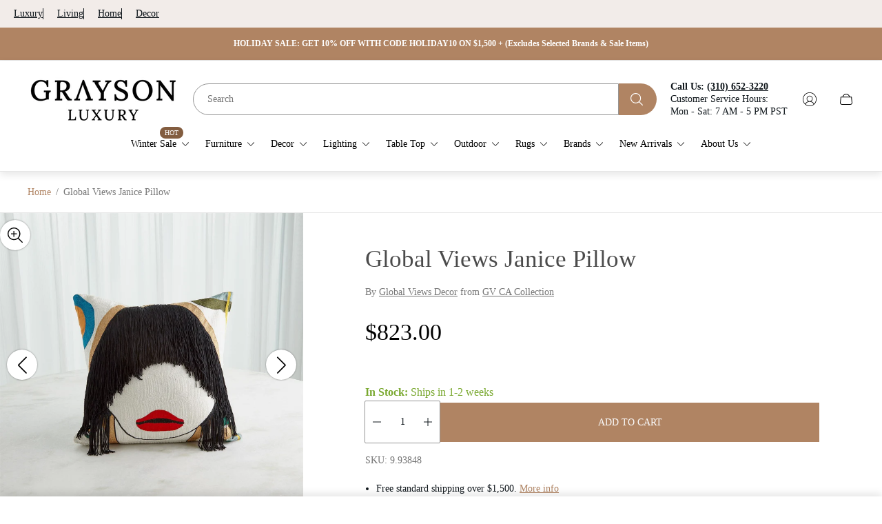

--- FILE ---
content_type: text/css
request_url: https://graysonluxury.com/cdn/shop/t/79/assets/product.build.css?v=63639969775561844361764280580
body_size: 5357
content:
:root{--timing-micro: .1s;--timing-short: .2s;--timing-base: .4s;--timing-long: .7s;--timing-second: 1s;--animate-time: .7s;--animate-delay: .3s;--animate-img-scale: .5s;--easing-linear: cubic-bezier(0, 0, 1, 1);--easing-ease: cubic-bezier(.25, .1, .25, 1);--easing-ease-in-out: cubic-bezier(.42, 0, .58, 1);--easing-ease-in: cubic-bezier(.42, 0, 1, 1);--easing-ease-out: cubic-bezier(0, 0, .09, 1);--layer-negative: -1;--layer-base: 0;--layer-flat: 1;--layer-raised: 2;--layer-sticky-btn: 7;--layer-sticky: 11;--layer-overlay: 14;--layer-temporary: 16;--layer-pop-out: 24;--layer-pop-out-overlay: 25;--layer-pop-out-overlay-loader: 26}.product{display:flex;justify-content:center}.product.animated{opacity:1;transition-property:opacity;transition-duration:var(--animate-time)}.product.product--bordered{border-bottom:1px solid var(--border-color)}.product.product--bordered .product-media{-webkit-border-end:1px solid var(--border-color);border-inline-end:1px solid var(--border-color)}@media (max-width: 1199.98px){.product{flex-direction:column;align-items:center}.product.product--bordered{border-bottom:none}.product.product--bordered .product-media{-webkit-border-end:none;border-inline-end:none}}.product-media{max-width:840px;width:50%}.product-media:last-child{width:100%}.product-media+.product-form{width:50%;-webkit-padding-start:32px;padding-inline-start:32px}.product-media .product-media__container{display:flex;width:100%}.product-media .product-media__slider .product-media__image{width:100%;vertical-align:middle}.product-media .product-media__slider-wrapper.product-media__slider-wrapper--start{align-items:flex-start}.product-media .product-media__slider-thumbnails-stacked{display:none}.product-media .product-media__thumbnail-poster{position:relative}.product-media .product-media__thumbnail-poster-icon{position:absolute;top:50%;left:50%;display:flex;justify-content:center;align-items:center;width:33.3333333333%;height:33.3333333333%;box-shadow:0 0 3px -1px var(--ui-button-color, var(--color-black));background-color:var(--ui-button-background-color, var(--color-white));border-radius:100%;transform:translate(-50%,-50%);pointer-events:none}.product-media .product-media__thumbnail-poster-icon svg{width:40%;height:40%}.product-media .product-media__thumbnail-poster-icon svg path{fill:var(--ui-button-color, var(--color-black))}.product-media .product-media__navigation-button.swiper-button-disabled{pointer-events:auto}.product-media .product-media__image{-o-object-position:var(--img-desktop-pos);object-position:var(--img-desktop-pos)}.product-media .product-media__slider-thumbnails-slide picture{display:flex;height:80px}.product-media .product-media__slider-thumbnails-slide picture>.product-media__image{max-height:80px;max-width:80px;-o-object-fit:cover;object-fit:cover;border:1px solid transparent;transition:border var(--timing-short)}.product-media .product-media__slider-thumbnails-slide.swiper-slide-thumb-active .product-media__image{border:1px solid var(--color-border-primary)}.product-media .product-media__slider-thumbnails-slide:focus-visible{outline:2px solid var(--color-border-primary)}.product-media .product-media__slider-thumbnails-wrapper .product-media__slider-thumbnails-slide{padding:0}.product-media .product-media__slider-thumbnails-wrapper .product-media__slider-thumbnails-slide picture{position:relative;padding-top:100%}.product-media .product-media__slider-thumbnails-wrapper .product-media__slider-thumbnails-slide picture .product-media__image{position:absolute;top:0;left:0;width:100%;height:100%;max-width:100%;max-height:100%}.product-media .product-media__slider-thumbnails-arrow{display:none;position:absolute;right:50%;z-index:2;width:44px;height:44px;padding:0;border-radius:50%;box-shadow:0 0 3px -1px var(--ui-button-color, var(--color-black));background-color:var(--ui-button-background-color, var(--color-white));color:var(--ui-button-color, var(--color-black));transition-property:background-color,color;transition-duration:var(--timing-base)}.product-media .product-media__slider-thumbnails-arrow[disabled]{opacity:.35;pointer-events:none}.product-media .product-media__slider-thumbnails-arrow:focus-visible{outline:2px solid var(--ui-button-color, var(--color-black))}@media (-moz-touch-enabled: 0),(hover: hover),(pointer: fine){.product-media .product-media__slider-thumbnails-arrow:not(.swiper-button-disabled):hover{background-color:var(--ui-button-color, var(--color-black));color:var(--ui-button-background-color, var(--color-white))}}.product-media .product-media__slider-thumbnails-arrow:after{font-family:swiper-icons;font-size:25px;text-transform:none!important;letter-spacing:0;font-variant:initial;line-height:1}.product-media .product-media__slider-thumbnails-arrow--prev{top:0;transform:rotate(90deg) translateY(-50%)}.product-media .product-media__slider-thumbnails-arrow--next{bottom:0;transform:rotate(90deg) translateY(-50%)}.product-media .product-media__slider-thumbnails-arrow--prev:after{content:"prev"}.product-media .product-media__slider-thumbnails-arrow--next:after{content:"next"}.product-media .product-media__slider-slide-wrapper{position:relative}.product-media .product-media__slider-slide.default-image{position:relative;padding-top:100%}.product-media .product-media__slider-slide.default-image>picture,.product-media .product-media__slider-slide.default-image svg{position:absolute;top:50%;bottom:unset;left:50%;right:unset;width:100%;transform:translate(-50%,-50%)}.product-media .product-media__slider-slide.product-media__slider-slide--zoom{cursor:zoom-in}.product-media .product-media__slider-slide-icon{position:absolute;top:50%;left:50%;display:flex;justify-content:center;align-items:center;width:60px;height:60px;padding:0;box-shadow:0 0 3px -1px var(--ui-button-color, var(--color-black));background-color:var(--ui-button-background-color, var(--color-white));border-radius:100%;transform:translate(-50%,-50%);pointer-events:none}.product-media .product-media__slider-slide-icon svg{width:40%;height:40%}.product-media .product-media__slider-slide-icon svg path{fill:var(--ui-button-color, var(--color-black))}.product-media .product-media__slider-slide-icon.product-media__slider-model-button{cursor:pointer;pointer-events:auto;transition-property:background-color;transition-duration:var(--timing-short)}.product-media .product-media__slider-slide-icon.product-media__slider-model-button path{transition-property:fill;transition-duration:var(--timing-short)}.product-media .product-media__slider-slide-icon.product-media__slider-model-button:focus-visible{outline:2px solid var(--color-text-primary)}@media (-moz-touch-enabled: 0),(hover: hover),(pointer: fine){.product-media .product-media__slider-slide-icon.product-media__slider-model-button:hover{background-color:var(--ui-button-color, var(--color-black))}.product-media .product-media__slider-slide-icon.product-media__slider-model-button:hover path{fill:var(--ui-button-background-color, var(--color-white))}}.product-media .swiper-pagination{display:none;font-size:0}.product-media .swiper-pagination .swiper-pagination-bullet{width:8px;height:8px}.product-media .product-media__model-button{position:absolute;top:20px;left:20px;z-index:var(--layer-flat, 1);padding:10px;background:transparent;color:var(--color-text-primary, #000)}.product-media .product-media__model-button .icon{width:20px;height:20px;-webkit-margin-end:10px;margin-inline-end:10px}.product-media .product-media__model-button[data-shopify-xr-hidden]{display:none}.product-media .product-media__model-view-button{position:absolute;z-index:var(--layer-flat, 1);left:0;bottom:0;display:flex;align-items:center;justify-content:center;width:100%;padding:15px;background-color:var(--ui-model-view-button-background-color, var(--color-light-gray));color:var(--ui-button-color, var(--color-black))}.product-media .product-media__model-view-button .icon{-webkit-margin-end:10px;margin-inline-end:10px;width:20px}.product-media .product-media__model-view-button[data-shopify-xr-hidden]{display:none}.product-media .product-media__model-view-button:focus-visible{outline:2px solid var(--color-text-primary)}.product-media .product-media__slider-pagination{display:none}.product-media .product-media__zoom-wrapper{position:absolute;top:10px;inset-inline-end:10px;z-index:1}.product-media .product-media__zoom-button{display:flex;width:44px;height:44px;justify-content:center;align-items:center;padding:0;border:none;border-radius:50%;box-shadow:0 0 3px -1px var(--ui-button-color, var(--color-black));background-color:var(--ui-button-background-color, var(--color-white));color:var(--ui-button-color, var(--color-black));transition-property:color,background-color;transition-duration:var(--timing-short)}.product-media .product-media__zoom-button:focus-visible{background-color:var(--color-black);color:var(--color-white)}@media (-moz-touch-enabled: 0),(hover: hover),(pointer: fine){.product-media .product-media__zoom-button:hover{background-color:var(--ui-button-color, var(--color-black));color:var(--ui-button-background-color, var(--color-white))}}.product-media model-viewer{width:100%;height:100%}.product-media model-viewer:focus-visible{outline:2px solid var(--ui-button-color, var(--color-black));outline-offset:-5px}.product-media [data-model-slide]{max-height:100%;padding-top:100%}.product-media [data-model-slide] model-viewer,.product-media [data-model-slide] img{position:absolute;top:0;left:0}.product-media .modal{height:var(--page-height, 100%)}.product-media.product-media--layout-carousel:not(.product-media--thumbnails-position-left) .product-media__slider-thumbnails{margin-top:20px;padding-top:2px;padding-bottom:20px;margin-left:20px;margin-right:20px}.product-media.product-media--layout-carousel .product-media__container{position:sticky;top:var(--header-height-sticky, 0)!important;display:block;transition-property:top;transition-duration:.3s}.product-media.product-media--layout-stacked,.product-media.product-media--layout-stacked_2_col{position:relative;display:flex}.product-media.product-media--layout-stacked .product-media__slider,.product-media.product-media--layout-stacked_2_col .product-media__slider{width:100%}.product-media.product-media--layout-stacked .product-media__slider-wrapper,.product-media.product-media--layout-stacked_2_col .product-media__slider-wrapper{flex-direction:column;row-gap:10px}.product-media.product-media--layout-stacked .product-media__slider-thumbnails,.product-media.product-media--layout-stacked_2_col .product-media__slider-thumbnails{display:none}.product-media.product-media--layout-stacked .product-media__slider-thumbnails-stacked,.product-media.product-media--layout-stacked_2_col .product-media__slider-thumbnails-stacked{position:sticky;top:0;left:0;z-index:2;display:block;height:min(50vw,840px)}.product-media.product-media--layout-stacked .product-media__slider-thumbnails-container,.product-media.product-media--layout-stacked_2_col .product-media__slider-thumbnails-container{position:absolute;top:max(min(25vw,50vh,420px),210px);overflow:auto;-webkit-margin-start:10px;margin-inline-start:10px;transform:translateY(-50%);max-height:min(37.5vw,400px);scroll-behavior:smooth;-ms-overflow-style:none;scrollbar-width:none}.product-media.product-media--layout-stacked .product-media__slider-thumbnails-container::-webkit-scrollbar,.product-media.product-media--layout-stacked_2_col .product-media__slider-thumbnails-container::-webkit-scrollbar{display:none}.product-media.product-media--layout-stacked .product-media__slider-thumbnails-slide,.product-media.product-media--layout-stacked_2_col .product-media__slider-thumbnails-slide{display:flex;justify-content:center;align-items:center;width:80px;height:80px;margin-bottom:10px;border:1px solid var(--color-border-secondary)}.product-media.product-media--layout-stacked .product-media__slider-thumbnails-slide:last-child,.product-media.product-media--layout-stacked_2_col .product-media__slider-thumbnails-slide:last-child{margin-bottom:0}.product-media.product-media--layout-stacked .product-media__slider-thumbnails-slide.is-active,.product-media.product-media--layout-stacked_2_col .product-media__slider-thumbnails-slide.is-active{border:1px solid var(--color-border-primary)}.product-media.product-media--layout-stacked .product-media__slider-thumbnails-slide:focus-visible,.product-media.product-media--layout-stacked_2_col .product-media__slider-thumbnails-slide:focus-visible{outline-offset:-2px}.product-media.product-media--layout-stacked .product-media__slider-thumbnails-slide .product-media__image,.product-media.product-media--layout-stacked_2_col .product-media__slider-thumbnails-slide .product-media__image{min-width:80px;pointer-events:none}.product-media.product-media--layout-stacked .product-media__slider-slide,.product-media.product-media--layout-stacked_2_col .product-media__slider-slide{height:auto}.product-media.product-media--layout-stacked .product-media__slider-slide .product-media__model-button,.product-media.product-media--layout-stacked_2_col .product-media__slider-slide .product-media__model-button{top:20px;bottom:unset;inset-inline-start:unset;inset-inline-end:20px}.product-media.product-media--layout-stacked_2_col .product-media__slider-thumbnails-slide.is-active{border-color:var(--color-border-secondary)}@media (max-width: 1199.98px){.product-media .product-media__navigation.product-media__navigation--hide-mob{display:none}.product-media .product-media__navigation-button{margin-top:-33px}}@media (min-width: 1200px){.product-media .product-media__slider-thumbnails-arrow{display:inline-block}.product-media.product-media--layout-stacked .product-media__navigation,.product-media.product-media--layout-stacked_2_col .product-media__navigation{display:none}.product-media.product-media--layout-stacked_2_col .product-media__slider-wrapper{flex-direction:row;align-items:flex-start;flex-wrap:wrap;height:auto;-moz-column-gap:10px;column-gap:10px}.product-media.product-media--layout-stacked_2_col [data-model-slide]{padding-top:50%}.product-media.product-media--layout-stacked_2_col .product-media__slider-slide{width:calc(50% - 5px)}.product-media.product-media--layout-carousel.product-media--thumbnails-position-left .product-media__slider-thumbnails-container{position:absolute;top:30px;z-index:1;-webkit-margin-start:10px;margin-inline-start:10px;width:80px;height:450px;padding:49px 0}.product-media.product-media--layout-carousel.product-media--thumbnails-position-left .product-media__slider-thumbnails-container.no-arrows{padding:0}.product-media.product-media--layout-carousel.product-media--thumbnails-position-left .product-media__slider-thumbnails{overflow:auto;width:84px;height:350px;padding:2px;scroll-behavior:smooth;-ms-overflow-style:none;scrollbar-width:none}.product-media.product-media--layout-carousel.product-media--thumbnails-position-left .product-media__slider-thumbnails::-webkit-scrollbar{display:none}.product-media.product-media--layout-carousel.product-media--thumbnails-position-left .product-media__slider-thumbnails-slide{display:block;width:80px}.product-media.product-media--layout-carousel.product-media--thumbnails-position-left .product-media__navigation-button{display:none;transform:rotate(90deg)}.product-media.product-media--layout-carousel.product-media--thumbnails-position-left .product-media__navigation-button.swiper-button-prev{top:calc(50% - 260px);left:15px;transform:translateY(-50%) rotate(90deg)}.product-media.product-media--layout-carousel.product-media--thumbnails-position-left .product-media__navigation-button.swiper-button-next{top:unset;bottom:calc(50% - 275px);left:15px;transform:translateY(-50%) rotate(90deg)}.product-media .product-media__slider-slide-icon{width:80px;height:80px}}@media (min-width: 1200px) and (max-height: 940px){.product-media .product-media__slider-slide.product-media__slider-slide--fit-to-screen{overflow:hidden;height:73vh;padding-top:0}.product-media .product-media__slider-slide.product-media__slider-slide--fit-to-screen .product-gallery-video__vimeo,.product-media .product-media__slider-slide.product-media__slider-slide--fit-to-screen .product-gallery-video__youtube,.product-media .product-media__slider-slide.product-media__slider-slide--fit-to-screen .product-gallery-video__html{height:73vh;padding-top:0}.product-media .product-media__slider-slide.product-media__slider-slide--fit-to-screen .product-gallery-video__html{-o-object-fit:cover;object-fit:cover}.product-media .product-media__slider-slide.product-media__slider-slide--fit-to-screen .product-media__image{height:73vh;-o-object-fit:cover;object-fit:cover}.product-media.product-media--layout-carousel.product-media--thumbnails-position-left .product-media__slider-slide,.product-media.product-media--layout-carousel.product-media--thumbnails-position-left .product-media__slider-slide .product-gallery-video__vimeo,.product-media.product-media--layout-carousel.product-media--thumbnails-position-left .product-media__slider-slide .product-gallery-video__youtube,.product-media.product-media--layout-carousel.product-media--thumbnails-position-left .product-media__slider-slide .product-gallery-video__html,.product-media.product-media--layout-carousel.product-media--thumbnails-position-left .product-media__slider-slide .product-media__image{min-height:510px}.product-media.product-media--layout-carousel.product-media--thumbnails-position-left .product-media__slider-slide .product-media__image,.product-media.product-media--layout-carousel.product-media--thumbnails-position-left .product-media__slider-slide .product-gallery-video__html{-o-object-fit:contain;object-fit:contain;-o-object-position:top;object-position:top}.product-media.product-media--layout-carousel.product-media--thumbnails-position-left .product-media__slider-slide.product-media__slider-slide--fit-to-screen .product-media__image,.product-media.product-media--layout-carousel.product-media--thumbnails-position-left .product-media__slider-slide.product-media__slider-slide--fit-to-screen .product-gallery-video__html{-o-object-fit:cover;object-fit:cover;-o-object-position:center;object-position:center}}@media (min-width: 1681px){.product-media .product-media__slider-thumbnails{margin-left:0;margin-right:0}}@media (max-width: 1199.98px){.product-media{width:100%;padding-left:0;padding-right:0}.product-media.product-media--layout-carousel .product-media__container{position:relative;top:0!important}.product-media .swiper-pagination{position:static;display:block;margin-top:14px}.product-media .swiper-pagination.swiper-pagination-bullets-dynamic{margin-left:auto;margin-right:auto;transform:none;left:auto}.product-media .product-media__slider-thumbnails{display:none}.product-media+.product-form{width:100%;-webkit-padding-start:20px;padding-inline-start:20px}.product-media .product-media__slider-pagination{position:static;display:block;margin-top:10px;margin-bottom:10px}}@media (min-width: 481px){.product-media .product-media__container .shopify-model-viewer-ui__controls-area{flex-direction:column}.product-media .product-media__container .shopify-model-viewer-ui__button:first-child{border-radius:44px 44px 0 0}.product-media .product-media__container .shopify-model-viewer-ui__button:last-child{border-radius:0 0 44px 44px}}.product-form{position:sticky;top:0;z-index:10;width:100%;height:100%;padding-top:16px;-webkit-padding-start:90px;padding-inline-start:90px;-webkit-padding-end:90px;padding-inline-end:90px;max-width:840px}.product-form[data-template]{z-index:11}.product-form.product-form--mobile-container{display:none}.product-form .product-form__button-link-container{margin:15px 0}@media (max-width: 1199.98px){.product-form{position:static;width:100%;padding-top:0;padding-left:20px;padding-right:20px}.product-form.product-form--mobile-container,.product-form.product-form--mobile-container .product-title,.product-form.product-form--mobile-container .product-badges,.product-form.product-form--mobile-container .product-vendor{display:block}.product-form.product-form--mobile-container .product-sku-reviews{display:flex}.product-form>*:first-child{margin-top:30px}}.product-badges{margin-top:30px;margin-bottom:16px;font-size:.875em}.product-badges .badge{min-height:38px;padding:11px 18px;line-height:1}.product-badges>.badge+.badge{-webkit-margin-start:15px;margin-inline-start:15px}@media (max-width: 1199.98px){.product-badges{display:none;margin-bottom:10px}.product-badges>.badge{min-height:24px;padding:6px 13px;font-size:calc(var(--body-font-size) * .5625);line-height:133.33%}.product-badges>.badge+.badge{-webkit-margin-start:6px;margin-inline-start:6px}}.product-vendor{margin-top:16px;margin-bottom:16px;line-height:1.6;-webkit-text-decoration-line:underline;text-decoration-line:underline;word-break:break-word}@media (max-width: 1199.98px){.product-vendor{margin-top:10px;margin-bottom:10px;line-height:1.375}}.product-title{margin-top:16px;margin-bottom:10px;letter-spacing:.02em}@media (max-width: 1199.98px){.product-title{margin-top:35px;margin-bottom:18px}}a.product-title:focus-visible{outline:2px solid var(--color-text-primary);outline-offset:2px}.product-description{margin:20px 0}.product-sku-reviews{display:flex;align-items:baseline;margin-top:10px;margin-bottom:16px;line-height:1.6;color:var(--color-secondary-text, currentColor)}.product-sku-reviews .product-sku-reviews__sku a{text-decoration:none;color:inherit;pointer-events:none}@media (max-width: 1199.98px){.product-sku-reviews{margin-top:18px;margin-bottom:20px}}.product-combination{margin:30px 0}.product-combination .product-combination__label{margin-bottom:10px;line-height:1.6}.product-combination .product-combination__list{display:flex;flex-wrap:wrap;-moz-column-gap:15px;column-gap:15px;row-gap:10px}.product-combination .product-combination__swatch{overflow:hidden;display:block;width:70px;height:70px;border:1px solid var(--color-border-thirdly);border-radius:8px}.product-combination .product-combination__swatch.product-combination__swatch--active{border-color:var(--color-border-primary);box-shadow:0 0 0 1px var(--color-border-primary)}.product-combination .product-combination__image{width:100%;height:100%;-o-object-fit:cover;object-fit:cover;-o-object-position:50% 50%;object-position:50% 50%}.product-options{margin-top:30px;margin-bottom:30px}html.no-js .product-options{display:none}.product-variants{display:none;margin-top:20px}.product-variants.product-variants--only,html.no-js .product-variants{display:block}.product-options__swatch,.product-options__default-options{display:flex;align-items:flex-start;flex-wrap:wrap;margin-top:40px;-moz-column-gap:15px;column-gap:15px;row-gap:10px}.product-options__swatch .radio__input+.radio__label.is-disabled,.product-options__swatch .radio__option .radio__input+.radio__label.is-disabled,.product-options__default-options .radio__input+.radio__label.is-disabled,.product-options__default-options .radio__option .radio__input+.radio__label.is-disabled{opacity:.6;text-decoration:line-through}.product-options__swatch .product-options__select,.product-options__default-options .product-options__select{margin-bottom:0}.product-options__swatch:first-child,.product-options__default-options:first-child{margin-top:0}.product-options__label-size-guide{display:flex;justify-content:space-between;width:100%;line-height:1.6}.product-options__size-guide.product-options__size-guide--offset{margin-top:20px}.product-options__size-guide-toggle{display:flex;align-items:center;padding:2px;color:var(--color-text-primary, #000000);border-bottom:1px solid currentColor;transition-duration:var(--timing-short);transition-property:border-color}.product-options__size-guide-toggle:focus-visible{outline:2px solid var(--color-text-primary)}@media (-moz-touch-enabled: 0),(hover: hover),(pointer: fine){.product-options__size-guide-toggle:hover{border-color:transparent}}.product-options__size-guide-toggle-icon{width:22px;-webkit-margin-end:10px;margin-inline-end:10px;-o-object-fit:contain;object-fit:contain;-o-object-position:var(--img-desktop-pos);object-position:var(--img-desktop-pos)}@media (max-width: 1199.98px){.product-options{margin-top:20px}.product-options__swatch,.product-options__default-options{-moz-column-gap:10px;column-gap:10px}.product-options__default-options{margin-top:25px}}@media (max-width: 767.98px){.product-options__swatch-value{display:inline-block}}.product-price{line-height:1.375}.product-price .price__container{margin-bottom:15px}.product-price .price__installments{margin-top:15px}.product-price .price__installments:empty{display:none}.product-price shopify-payment-terms{font-family:var(--base-font-family);font-size:var(--body-font-size);color:var(--color-text-primary)}.product-price .price__taxes-included a{color:currentColor;transition-property:opacity;transition-duration:var(--timing-short)}.product-price .price__taxes-included a:focus-visible{outline:2px solid var(--color-text-primary)}@media (-moz-touch-enabled: 0),(hover: hover),(pointer: fine){.product-price .price__taxes-included a:hover{opacity:.7}}.product-price.price--hide .price__container{display:none}.product-price__regular{color:currentColor}.product-price__compare-at{color:var(--color-text-attention)}.product-price__compare-at+.product-price__regular{position:relative;-webkit-margin-start:15px;margin-inline-start:15px;text-decoration:line-through;color:var(--color-secondary-text)}.product-add-to-cart{display:flex;flex-direction:column;margin-top:30px;margin-bottom:40px}.product-add-to-cart>.button{margin-bottom:15px}.product-add-to-cart>.button.is-loading{opacity:.5;pointer-events:none}.product-add-to-cart>.button:last-child{margin-bottom:0}.product-add-to-cart .product-add-to-cart__additional-buttons+.product-add-to-cart__enabled-payment-types{margin-top:15px}.product-add-to-cart .shopify-payment-button__button--branded{min-height:62px;padding:0;border-radius:0}.product-add-to-cart .shopify-payment-button__button.shopify-payment-button__button--unbranded{width:100%;height:auto;padding:19px;border:1px solid var(--button-border-color-primary);background-color:var(--button-background-color-primary);font-size:calc(var(--body-font-size) * 1);line-height:calc(var(--body-font-size) * 1.375);text-align:center;text-transform:uppercase;color:var(--button-text-color-primary);transition:color var(--timing-short),border var(--timing-short),background-color var(--timing-short);border-radius:0}.product-add-to-cart .shopify-payment-button__button.shopify-payment-button__button--unbranded:focus-visible{outline:2px solid var(--button-border-color-primary);outline-offset:1px}.product-add-to-cart .shopify-payment-button__button.shopify-payment-button__button--unbranded[disabled]{opacity:.7;cursor:default;pointer-events:none}@media (-moz-touch-enabled: 0),(hover: hover),(pointer: fine){.product-add-to-cart .shopify-payment-button__button.shopify-payment-button__button--unbranded:hover{border-color:var(--button-border-color-primary-hover);background-color:var(--button-background-color-primary-hover);color:var(--button-text-color-primary-hover)}}.product-add-to-cart .product-add-to-cart__error{margin-top:5px;margin-bottom:10px;color:var(--color-secondary-attention, #d33636)}@media (max-width: 1199.98px){.product-add-to-cart{margin-bottom:24px}}.product-sticky-add-to-cart{position:fixed;justify-content:center;align-items:center;bottom:0;left:0;width:100%;z-index:10;display:flex;gap:20px;padding:20px 10px;background-color:var(--color-background);box-shadow:0 -4px 11px #0000001a;transition:transform .3s ease;transform:translateY(100%)}.product-sticky-add-to-cart.is-active,.product-sticky-add-to-cart:focus-within{transform:translateY(0)}.product-sticky-add-to-cart .product-sticky-add-to-cart__col{display:flex;align-items:center;gap:10px}.product-sticky-add-to-cart .product-sticky-add-to-cart__col.product-sticky-add-to-cart__col--mobile{display:none}.product-sticky-add-to-cart button[type=submit]{align-self:stretch;min-width:auto;padding-top:12px;padding-bottom:12px}.product-sticky-add-to-cart .product-price{display:flex;gap:20px;align-items:center;margin:0}.product-sticky-add-to-cart .product-price.price--hide{display:none}.product-sticky-add-to-cart .price__container{margin:0}.product-sticky-add-to-cart .product-quantity{margin:0;flex-direction:row;gap:12px;align-items:center}.product-sticky-add-to-cart .product-quantity .product-quantity__price-each{margin-top:0;min-width:70px}.product-sticky-add-to-cart .product-quantity .product-quantity__price-each:has(span:empty){display:none}.product-sticky-add-to-cart .product-quantity__price-each,.product-sticky-add-to-cart .product-quantity__error{display:none}.product-sticky-add-to-cart>.button{margin-bottom:15px}.product-sticky-add-to-cart>.button.is-loading{opacity:.5;pointer-events:none}.product-sticky-add-to-cart>.button:last-child{margin-bottom:0}@media (min-width: 992px){.product-sticky-add-to-cart{justify-content:space-between;padding:20px}.product-sticky-add-to-cart .product-sticky-add-to-cart__col{gap:20px}.product-sticky-add-to-cart .product-sticky-add-to-cart__col.product-sticky-add-to-cart__col--mobile{display:flex}.product-sticky-add-to-cart button[type=submit]{min-width:180px}.product-sticky-add-to-cart .product-quantity__price-each{display:block}}.product-pickup-availability{display:block}.product-pickup-availability:empty{display:none}.pickup-availability-preview{display:flex;align-items:center;gap:.2rem;padding:1rem 2rem 0 0}.pickup-availability-preview .icon{flex-shrink:0;width:22px;height:22px}.pickup-availability-preview .icon-unavailable{height:1.6rem;margin-top:.1rem}.pickup-availability-button{opacity:1;padding:0 0 .2rem;background-color:transparent;letter-spacing:.06rem;text-align:start;text-decoration:underline;color:currentColor;transition:opacity var(--timing-short)}.pickup-availability-button:focus-visible{outline:2px solid var(--color-text-primary)}@media (-moz-touch-enabled: 0),(hover: hover),(pointer: fine){.pickup-availability-button:hover{opacity:.7}}.pickup-availability-info{padding-top:3px}.pickup-availability-info *{margin:0 0 .6rem}.pickup-availability-header{display:flex;justify-content:space-between;align-items:flex-start;margin-bottom:1.2rem}.pickup-availability-drawer__body{padding-top:40px}.pickup-availability-drawer-title{margin:.5rem 0 0}.pickup-availability-header .icon{width:2rem}.pickup-availability-drawer-button{display:block;width:4.4rem;height:4.4rem;padding:1.2rem;border:none;background-color:transparent;color:rgb(var(--color-foreground));cursor:pointer}.pickup-availability-drawer-button:hover{color:rgba(var(--color-foreground),.75)}.pickup-availability-variant{font-size:1.1rem;line-height:1.6}.pickup-availability-variant>*+strong{-webkit-margin-start:1rem;margin-inline-start:1rem}.pickup-availability-list__item{border-bottom:.1rem solid var(--color-border-secondary);padding:2rem 0}.pickup-availability-list__item p:empty{display:none}.pickup-availability-list__item:first-child{border-top:.1rem solid rgba(var(--color-foreground),.08)}.pickup-availability-list__item>*{margin:0}.pickup-availability-list__item>*+*{margin-top:10px}.pickup-availability-list__item .pickup-availability-preview{padding-top:0}.pickup-availability-list__item .icon{-webkit-margin-end:3px;margin-inline-end:3px}.pickup-availability-address{margin-top:17px;font-style:normal;line-height:1.6}.icon__tick{display:flex;align-items:flex-start;align-self:stretch}.icon__tick+.pickup-availability-info{-webkit-margin-start:10px;margin-inline-start:10px}.product-drawers{margin-top:35px;margin-bottom:35px}.product-drawers__item{border-bottom:1px solid var(--color-border-secondary)}.product-drawers__item:first-child{border-top:1px solid var(--color-border-secondary)}.product-drawers__item-toggle{display:flex;justify-content:space-between;align-items:center;width:100%;padding:35px;color:var(--color-text-primary, #000000)}.product-drawers__item-toggle:focus-visible{outline:2px solid var(--color-text-primary)}.product-form-drawer{max-width:50%}@media (max-width: 1199.98px){.product-drawers__item-toggle{padding:20px}.product-drawers{width:calc(100% + 40px);-webkit-margin-start:-20px;margin-inline-start:-20px}}@media (max-width: 991.98px){.product-form-drawer{max-width:500px}}.product-media .product-gallery-video__html{width:100%}.product-media .product-gallery-video__html:-webkit-full-screen{object-fit:contain!important}.product-media .product-gallery-video__html:fullscreen{-o-object-fit:contain!important;object-fit:contain!important}.product-media .swiper-button-next,.product-media .swiper-button-prev{width:44px;height:44px;padding:0;border-radius:50%;box-shadow:0 0 3px -1px var(--ui-button-color, var(--color-black));background-color:var(--ui-button-background-color, var(--color-white));color:var(--ui-button-color, var(--color-black));transition-property:background-color,color;transition-duration:var(--timing-base)}.product-media .swiper-button-next:after,.product-media .swiper-button-prev:after{font-size:25px}.product-media .swiper-button-next:focus-visible,.product-media .swiper-button-prev:focus-visible{outline:2px solid var(--ui-button-color, var(--color-black))}@media (-moz-touch-enabled: 0),(hover: hover),(pointer: fine){.product-media .swiper-button-next:not(.swiper-button-disabled):hover,.product-media .swiper-button-prev:not(.swiper-button-disabled):hover{background-color:var(--ui-button-color, var(--color-black));color:var(--ui-button-background-color, var(--color-white))}}.product-media .product-gallery-video__youtube,.product-media .product-gallery-video__vimeo{height:0;padding-top:calc(1 / var(--aspect-ratio) * 100%)}.product-media .product-gallery-video__youtube iframe,.product-media .product-gallery-video__vimeo iframe{position:absolute;top:0;width:100%;height:100%}.product-media .product-gallery-video__vimeo iframe{background-color:#000}.product-share-buttons{display:flex;flex-wrap:wrap;align-items:center;gap:20px;margin:30px 0;-webkit-padding-start:35px;padding-inline-start:35px}@media (max-width: 1199.98px){.product-share-buttons{-webkit-padding-start:0;padding-inline-start:0}}.product-share-buttons__label{-webkit-margin-end:10px;margin-inline-end:10px}.product-sales-point{display:flex;align-items:center;flex-wrap:wrap;margin:30px 0;word-break:break-word}.product-sales-point .product-sales-point__icon{flex-shrink:0;width:22px;height:auto;-webkit-margin-end:10px;margin-inline-end:10px}.product-sales-point .product-sales-point__text{flex-grow:1;flex-basis:0}.product-sales-point .product-sales-point__text a{text-decoration:underline;transition-duration:var(--timing-short);transition-property:-webkit-text-decoration-color;transition-property:text-decoration-color;transition-property:text-decoration-color,-webkit-text-decoration-color}.product-sales-point .product-sales-point__text a:focus-visible{outline:2px solid var(--color-text-primary)}@media (-moz-touch-enabled: 0),(hover: hover),(pointer: fine){.product-sales-point .product-sales-point__text a:hover{-webkit-text-decoration-color:transparent;text-decoration-color:transparent}}.product-inventory-status{margin:30px 0;word-break:break-word}.product-inventory-status .product-inventory-status__text{display:inline-flex;align-items:center;color:var(--text-color, var(--color-text-secondary))}.product-inventory-status .product-inventory-status__text:before{content:"";flex-shrink:0;display:inline-block;width:8px;height:8px;-webkit-margin-end:8px;margin-inline-end:8px;border-radius:50%}.product-inventory-status .product-inventory-status__text.product-inventory-status__text--bg{padding:4px 12px;background-color:var(--background-color);border-radius:50px}.product-inventory-status .product-inventory-status__text.product-inventory-status__text--low:before{background-color:var(--low-stock-color, #f5b231)}.product-inventory-status .product-inventory-status__text.product-inventory-status__text--high:before{background-color:var(--high-stock-color, var(--color-text-success))}.product-inventory-status .product-inventory-status__quantity{-webkit-margin-end:7px;margin-inline-end:7px}.product-notify-me-popup{position:fixed;top:0;left:0;z-index:var(--layer-pop-out);display:flex;visibility:hidden;opacity:0;width:100%;height:100%;padding:20px;background-color:#00000080;overflow-y:auto;transition-property:opacity,visibility;transition-duration:.4s;transition-timing-function:ease-out}.product-notify-me-popup.is-active{visibility:visible;opacity:1}.product-notify-me-popup .product-notify-me-popup__close-icon-button{position:absolute;top:0;right:0;display:flex;padding:15px;color:var(--color-text-primary);transition-property:opacity;transition-duration:var(--timing-base)}.product-notify-me-popup .product-notify-me-popup__close-icon-button:focus-visible{outline:2px solid var(--color-text-primary);outline-offset:-5px}.product-notify-me-popup .product-notify-me-popup__close-icon-button svg{width:14px;height:14px}@media (-moz-touch-enabled: 0),(hover: hover),(pointer: fine){.product-notify-me-popup .product-notify-me-popup__close-icon-button:hover{opacity:.7}}.product-notify-me-popup .product-notify-me-popup__container{position:relative;display:flex;width:100%;margin:auto;background-color:var(--color-popup-background);flex-direction:column;max-width:480px}.product-notify-me-popup .product-notify-me-popup__content{display:flex;justify-content:center;align-items:center;width:100%;height:100%;padding:30px 25px;flex-direction:column}.product-notify-me-popup .product-notify-me-popup__heading{padding-left:15px;padding-right:15px;font-weight:600;line-height:1.375;text-align:center}@media (min-width: 768px){.product-notify-me-popup .product-notify-me-popup__close-icon-button{top:10px;right:10px}.product-notify-me-popup .product-notify-me-popup__content{padding:40px}}.product-notify-me-contact-form{width:100%;margin-top:20px}.product-notify-me-contact-form .product-notify-me-contact-form__field{display:flex;flex-direction:column;align-items:center}.product-notify-me-contact-form .product-notify-me-contact-form__message-container{display:none;justify-content:center;align-items:center}.product-notify-me-contact-form.is-posted .product-notify-me-contact-form__message-container{display:flex}.product-notify-me-contact-form.is-posted .product-notify-me-contact-form__field{display:none}.product-notify-me-contact-form .product-notify-me-contact-form__input-wrapper{width:100%}.product-notify-me-contact-form .product-notify-me-contact-form__input{margin-bottom:0;padding-top:20px;padding-bottom:15px}.product-notify-me-contact-form .product-notify-me-contact-form__button{width:100%;margin-top:20px}.product-notify-me-contact-form .product-notify-me-contact-form__message{display:flex;justify-content:center;align-items:center;font-size:var(--body-font-size);font-weight:400}.product-notify-me-contact-form .product-notify-me-contact-form__message.product-notify-me-contact-form__message--error{color:var(--color-secondary-attention)}.product-notify-me-contact-form .product-notify-me-contact-form__message.product-notify-me-contact-form__message--success{color:var(--color-secondary-success)}.product-notify-me-contact-form .product-notify-me-contact-form__message svg{width:16px;height:16px;-webkit-margin-end:10px;margin-inline-end:10px}.recipient-form{margin-bottom:30px}.recipient-form .input{margin:0}.recipient-form .error{margin-top:7px}.recipient-form .recipient-form__checkbox-field{position:relative}.recipient-form .recipient-form__checkbox{position:absolute;opacity:0;width:0;height:0}.recipient-form .recipient-form__textarea{height:130px}.recipient-form .recipient-form__fields{margin-top:20px;animation-name:showForm;animation-duration:.4s;animation-fill-mode:forwards}.recipient-form .recipient-form__fields.is-hidden{animation:none}.recipient-form .recipient-form__field+.recipient-form__field{margin-top:30px}.recipient-form .recipient-form__input-info{margin-top:5px}.recipient-form .recipient-form__label-no-js,.no-js .recipient-form .recipient-form__checkbox-field{display:none}.no-js .recipient-form .recipient-form__fields.is-hidden{display:block!important}.no-js .recipient-form .recipient-form__label-normal{display:none}.no-js .recipient-form .recipient-form__label-no-js{display:inline-block}@keyframes showForm{0%{visibility:hidden;opacity:0}to{visibility:visible;opacity:1}}.product-custom-field{margin-top:30px;margin-bottom:30px}.product-custom-field .product-custom-field__error{display:none;margin:15px 0}.product-custom-field .input.error+label+.product-custom-field__error{display:block}.product-custom-field .checkbox__input{position:absolute;opacity:0;width:0;height:0}.product-volume-pricing{width:100%;margin-top:20px}.product-volume-pricing .product-volume-pricing__title{font-size:calc(var(--body-font-size) * .875)}.product-volume-pricing .product-volume-pricing__list{max-width:350px;margin-top:5px}.product-volume-pricing .product-volume-pricing__list-item{display:flex;justify-content:space-between;padding:7px 0;border-bottom:1px solid var(--color-border-secondary)}.product-volume-pricing .product-volume-pricing__show-more{margin-top:7px}.zoom-slider{max-height:100%}.zoom-slider .zoom-slider__wrapper{align-items:stretch;max-height:100vh}.zoom-slider .zoom-slider__slide{height:auto}.zoom-slider .zoom-slider__slide.zoom-slider__slide--image{cursor:zoom-in}.zoom-slider .zoom-slider__slide.zoom-slider__slide--image.swiper-slide-zoomed{cursor:zoom-out}.zoom-slider .zoom-slider__slide-container{width:100vw;height:var(--page-height, 100vh)}.zoom-slider .zoom-slider__slide-target{display:none;width:100vw;height:100vh}.zoom-slider .zoom-slider__slide-target .shopify-model-viewer-ui{width:100%;height:100%}.zoom-slider .zoom-slider__media{width:100%;height:100%;background-repeat:no-repeat;background-size:50px 50px;background-position:center center;max-height:100%;-o-object-fit:scale-down;object-fit:scale-down}.zoom-slider .zoom-slider__media>iframe{width:100vw;height:100vh}.zoom-slider .zoom-slider__media.is-loading{background-image:var(--loading-image)}.zoom-slider .zoom-slider__model-button{position:absolute;bottom:0;left:0;z-index:var(--layer-flat, 1);display:flex;justify-content:center;align-items:center;width:100%;padding:15px;background-color:var(--ui-model-view-button-background-color, var(--color-light-gray));color:var(--ui-button-color, var(--color-black))}.zoom-slider .zoom-slider__model-button .icon{width:20px;-webkit-margin-end:10px;margin-inline-end:10px}.zoom-slider .zoom-slider__model-button[data-shopify-xr-hidden]{display:none}.zoom-slider .zoom-slider__model-button:focus-visible{outline:2px solid var(--color-text-primary)}.zoom-slider .modal__close{border-radius:50%;background-color:#ffffff4d}@media (min-width: 768px){.zoom-slider .zoom-slider__slide-target{width:100%;height:100%}}@media (orientation: portrait) or (min-height: 480px){.zoom-slider .zoom-slider__slide-container .shopify-model-viewer-ui__controls-area{flex-direction:column}.zoom-slider .shopify-model-viewer-ui__button:first-child{border-radius:44px 44px 0 0}.zoom-slider .shopify-model-viewer-ui__button:last-child{border-radius:0 0 44px 44px}}.modal.is-active .zoom-slider__slide-target,.modal.is-open .zoom-slider__slide-target{display:block}
/*# sourceMappingURL=/cdn/shop/t/79/assets/product.build.css.map?v=63639969775561844361764280580 */


--- FILE ---
content_type: text/css
request_url: https://graysonluxury.com/cdn/shop/t/79/assets/product-card.build.css?v=79033931425537085111763680903
body_size: 1992
content:
:root{--timing-micro: .1s;--timing-short: .2s;--timing-base: .4s;--timing-long: .7s;--timing-second: 1s;--animate-time: .7s;--animate-delay: .3s;--animate-img-scale: .5s;--easing-linear: cubic-bezier(0, 0, 1, 1);--easing-ease: cubic-bezier(.25, .1, .25, 1);--easing-ease-in-out: cubic-bezier(.42, 0, .58, 1);--easing-ease-in: cubic-bezier(.42, 0, 1, 1);--easing-ease-out: cubic-bezier(0, 0, .09, 1);--layer-negative: -1;--layer-base: 0;--layer-flat: 1;--layer-raised: 2;--layer-sticky-btn: 7;--layer-sticky: 11;--layer-overlay: 14;--layer-temporary: 16;--layer-pop-out: 24;--layer-pop-out-overlay: 25;--layer-pop-out-overlay-loader: 26}.product-card{overflow:hidden;display:flex;width:100%;height:100%;padding:10px 10px 16px;flex-direction:column}.product-card .product-card__footer{position:relative;display:flex;justify-content:center;flex-direction:column;height:100%;margin-top:10px}.product-card .product-card__image-wrapper{position:relative;overflow:hidden;display:none;padding-top:var(--product-card-image-aspect-ratio, 100%)}.product-card .product-card__image-wrapper.is-active{display:block}.product-card .product-card__image-picture{transition-property:opacity;transition-duration:var(--timing-base)}.product-card .product-card__image-picture.product-card__image-picture--hover{opacity:0}.product-card .product-card__image{position:absolute;top:0;left:0;width:100%;height:100%;color:var(--color-text-primary);-o-object-fit:var(--product-card-object-fit);object-fit:var(--product-card-object-fit);-o-object-position:var(--img-desktop-pos);object-position:var(--img-desktop-pos);transition-delay:.3s}.product-card .product-card__image.product-card__image--hover{transition-delay:0s}.product-card video.product-card__image{-o-object-fit:cover;object-fit:cover}.product-card .product-card__image-wrapper-link{position:relative;overflow:hidden;align-self:flex-start;width:100%;padding:0 3px}.product-card .product-card__image-wrapper-link:focus-visible:before{content:"";position:absolute;top:0;left:0;z-index:1;width:100%;height:100%;box-shadow:inset 0 0 0 2px var(--color-text-primary)}.product-card .product-card__labels{position:absolute;top:-1px;left:-1px;z-index:var(--layer-raised);display:flex;flex-direction:column}.product-card .product-card__main{position:relative;display:flex}.product-card .product-card__label{padding:6px 13px;background-color:var(--color-background-label-base);font-size:calc(var(--body-font-size) * .5625);font-weight:400;line-height:1.33;text-align:center;text-transform:uppercase;color:var(--color-label-base);border-radius:60px;font-style:normal}.product-card .product-card__label.product-card__label--sold-out{background-color:var(--color-background-label-sold-out);color:var(--color-label-sold-out)}.product-card .product-card__label.product-card__label--primary{background-color:var(--color-background-label-primary);color:var(--color-label-primary)}.product-card .product-card__label.product-card__label--secondary{background-color:var(--color-background-label-secondary);color:var(--color-label-secondary)}.product-card .product-card__label.product-card__label--sale{background-color:var(--color-background-label-sale);color:var(--color-sale-label)}.product-card .product-card__label+.product-card__label{margin-top:5px}.product-card .product-card__meta-info{display:flex;flex-direction:column;width:100%;height:100%}.product-card .product-card__title{margin-bottom:auto;text-decoration:none;transition-property:opacity;transition-duration:.4s;transition-timing-function:ease-in-out}@media (-moz-touch-enabled: 0),(hover: hover),(pointer: fine){.product-card .product-card__title:hover{opacity:.6}}.product-card .product-card__title,.product-card .product-card__vendor{font-size:calc(var(--body-font-size) * .875);font-weight:400;word-break:break-word;color:var(--settings-color-product-card-text, var(--color-gray))}.product-card .product-card__vendor{margin-top:8px}.product-card .product-card__price{padding-top:16px;-webkit-padding-end:33px;padding-inline-end:33px;font-size:calc(var(--body-font-size) * .875);font-weight:600;color:currentColor}.product-card .product-card__swatches-wrapper{display:flex;align-items:center;flex-wrap:wrap;margin-bottom:10px;-webkit-margin-start:-4px;margin-inline-start:-4px}.product-card .product-card__swatch-button{position:relative;display:inline-flex;justify-content:center;align-items:center;width:20px;height:20px;padding:0;border:1px solid transparent;cursor:pointer;border-radius:100%;transition-property:border-color;transition-duration:var(--timing-short);transition-timing-function:var(--easing-ease-out)}.product-card .product-card__swatch-button.is-active{border:1px solid var(--color-text-primary);cursor:default;pointer-events:none}.product-card .product-card__swatch-button:not(:last-child){-webkit-margin-end:9px;margin-inline-end:9px}.product-card .product-card__swatch-button:focus-visible{outline:1px solid var(--color-text-primary)}.product-card .product-card__swatch-button:nth-child(4),.product-card .product-card__swatch-button:nth-child(5){display:none}@media (-moz-touch-enabled: 0),(hover: hover),(pointer: fine){.product-card .product-card__swatch-button:hover{border-color:var(--color-text-primary)}}.product-card .product-card__swatch-wrapper{position:relative;z-index:var(--layer-flat);display:block;width:24px;height:24px}.product-card .product-card__swatch-wrapper:not(:last-child){-webkit-margin-end:5px;margin-inline-end:5px}.product-card .product-card__swatch-wrapper input{position:absolute;top:0;left:0;opacity:0;width:100%;height:100%}.product-card .product-card__swatch-wrapper input:focus-visible+.product-card__swatch-button{outline:1px solid var(--color-text-primary)}.product-card .product-card__swatch-wrapper input:checked+.product-card__swatch-button{border:1px solid var(--color-text-primary);cursor:default;pointer-events:none}.product-card .product-card__swatch{position:relative;z-index:var(--layer-flat);display:block;width:14px;height:14px;background-color:var(--swatch-color);background-image:var(--swatch-image);border-radius:100%;background-repeat:no-repeat;background-size:cover;background-position:50% 50%;box-shadow:0 0 3px -1px var(--color-text-primary)}.product-card .product-card__overlimit{-webkit-margin-start:5px;margin-inline-start:5px;font-size:calc(var(--body-font-size) * .875);color:var(--color-silver)}.product-card .product-card__overlimit.product-card__overlimit--desktop,.product-card .product-card__overlimit.product-card__overlimit--tablet{display:none}.product-card .product-card__error-message:not(:empty){display:block;margin-top:20px;margin-bottom:20px;color:var(--color-secondary-attention, #d33636)}.product-card .product-card__select{height:auto;padding:10px;border:1px solid transparent;border-bottom-color:var(--color-border-thirdly);cursor:pointer}.product-card .product-card__select:focus-visible{border-color:var(--color-border-primary)}@media (-moz-touch-enabled: 0),(hover: hover),(pointer: fine){.product-card .product-card__select:hover{box-shadow:none}}.product-card .product-card__header{display:flex;justify-content:space-between;align-items:center;gap:20px}.product-card .product-card__header .product-card__title{margin:0}.product-card .product-card__checkmark-wrapper{opacity:.5}.product-card .product-card__checkmark-wrapper.is-active{opacity:1}.product-card .product-card__checkmark-wrapper.is-active svg path{fill:currentColor}.product-card .product-card__form{width:100%;margin-top:20px}.product-card .product-card__button{width:100%}.product-card .product-card__additional-buttons{position:absolute;top:6px;right:6px;z-index:var(--layer-raised);display:flex;flex-direction:column;gap:6px}.product-card .product-card__quick-view-text-button{display:none;opacity:0}.product-card .product-card__quick-view-text-button:focus-visible{opacity:.7;outline:2px solid black}.product-card .product-card__quick-view-text-button.product-card__quick-view-text-button--mobile{position:static;display:block;opacity:1;min-width:unset;margin-top:16px;padding-top:10px;padding-bottom:10px;transform:none}.product-card .product-card__quick-view-button{display:flex;justify-content:center;align-items:center;opacity:0;width:44px;height:44px;padding:0;transition-property:opacity;transition-duration:var(--timing-short);transition-timing-function:var(--easing-ease-out);color:var(--color-text-primary)}.product-card .product-card__quick-view-button:focus-visible{opacity:.7;outline:2px solid black}.product-card .product-card__quick-view-button.product-card__quick-view-button--desktop{display:none}.product-card .product-card__quick-view-button.product-card__quick-view-button--mobile{position:absolute;bottom:-7px;right:0;display:inline-flex}@media (-moz-touch-enabled: 0),(hover: hover),(pointer: fine){.product-card .product-card__quick-view-button:hover.product-card__quick-view-button--desktop,.product-card .product-card__quick-view-button:hover.product-card__quick-view-button--mobile{opacity:.7}}@media (-moz-touch-enabled: 1),(hover: none),(pointer: coarse){.product-card .product-card__quick-view-button{opacity:1}}.product-card .product-card__swatches-label{margin-bottom:10px;font-size:var(--body-font-size)}.product-card .product-card__quick-view-button.product-card__quick-view-button--desktop,.product-card .product-card__compare-products-button{box-shadow:0 0 3px -1px #000}.product-card .product-card__compare-products-button{opacity:0;background-color:var(--color-background-quick-buttons);color:var(--color-text-quick-buttons)}.product-card .product-card__compare-products-button.is-active{background-color:var(--color-text-quick-buttons, #fff);color:var(--color-background-quick-buttons, #000)}.product-card .product-card__compare-products-button:focus-visible{opacity:.7;outline:2px solid #000}@media (-moz-touch-enabled: 0),(hover: hover),(pointer: fine){.product-card .product-card__compare-products-button:hover{opacity:.7}}.product-card.product-card--with-borders{border:1px solid var(--product-card-border-color);transition-property:border-color;transition-duration:var(--timing-short);transition-timing-function:var(--easing-linear)}.product-card.product-card--full-width{padding-top:0;padding-left:0;padding-right:0}.product-card.product-card--full-width .product-card__main{height:100%}.product-card.product-card--full-width .product-card__main.product-card__main--small{height:auto}.product-card.product-card--full-width .product-card__footer{padding-left:10px;padding-right:10px}.product-card.product-card--full-width .product-card__image-wrapper-link{padding-left:0;padding-right:0}.product-card.product-card--full-width .product-card__labels{top:9px;left:9px}.product-card .product-card__row{padding-top:5px;padding-bottom:5px;display:flex;justify-content:space-between;gap:20px}.product-card .product-card__option{width:120px}.product-card .product-card__value{width:auto;text-align:end}.product-card .product-card__view-product{margin-top:20px;width:100%}.product-card .product-card__volume-pricing-note{margin-top:7px;font-size:calc(var(--body-font-size) * .875)}.product-card.product-card--big .product-card__image-wrapper-link{align-self:stretch}@media (-moz-touch-enabled: 0),(hover: hover),(pointer: fine){.product-card:hover.product-card--with-borders{border-color:var(--product-card-border-color-hover)}}@media (-moz-touch-enabled: 0),(hover: hover),(pointer: fine){.product-card:hover .product-card__quick-view-button,.product-card:hover .product-card__quick-view-text-button,.product-card:hover .product-card__compare-products-button{visibility:visible;opacity:1}}@media (-moz-touch-enabled: 0) and (-moz-touch-enabled: 0),(-moz-touch-enabled: 0) and (hover: hover),(-moz-touch-enabled: 0) and (pointer: fine),(hover: hover) and (-moz-touch-enabled: 0),(hover: hover) and (hover: hover),(hover: hover) and (pointer: fine),(pointer: fine) and (-moz-touch-enabled: 0),(pointer: fine) and (hover: hover),(pointer: fine) and (pointer: fine){.product-card:hover .product-card__compare-products-button:hover{opacity:.7}}@media (-moz-touch-enabled: 1),(hover: none),(pointer: coarse){.product-card .product-card__quick-view-button,.product-card .product-card__quick-view-text-button,.product-card .product-card__compare-products-button{visibility:visible;opacity:1}}@media (-moz-touch-enabled: 1) and (-moz-touch-enabled: 0),(-moz-touch-enabled: 1) and (hover: hover),(-moz-touch-enabled: 1) and (pointer: fine),(hover: none) and (-moz-touch-enabled: 0),(hover: none) and (hover: hover),(hover: none) and (pointer: fine),(pointer: coarse) and (-moz-touch-enabled: 0),(pointer: coarse) and (hover: hover),(pointer: coarse) and (pointer: fine){.product-card .product-card__compare-products-button:hover{opacity:.7}}@media (min-width: 768px){.product-card{padding:19px}.product-card .product-card__image-wrapper-link.product-card__image-wrapper-link--no-padding{padding:0}.product-card .product-card__labels{top:-5px;left:-5px}.product-card .product-card__quick-view-button.product-card__quick-view-button--mobile{right:-11px}.product-card.product-card--full-width .product-card__footer{padding-left:19px;padding-right:19px}.product-card.product-card--full-width .product-card__image-wrapper-link{padding-left:0;padding-right:0}.product-card.product-card--full-width .product-card__labels{top:14px;left:14px}.product-card.product-card--full-width .product-card__quick-view-button.product-card__quick-view-button--mobile{right:0}.product-card.product-card--big .product-card__image-wrapper{height:100%}.product-card.product-card--big .product-card__footer{height:auto}}@media (max-width: 991.98px){.product-card .product-card__image-picture.product-card__image-picture--hover,.product-card .product-card__image.product-card__image--hover{display:none}}@media (min-width: 992px){.product-card .product-card__title,.product-card .product-card__vendor{font-size:var(--body-font-size)}}@media (min-width: 992px) and (-moz-touch-enabled: 0),(min-width: 992px) and (hover: hover),(min-width: 992px) and (pointer: fine){.product-card .product-card__main:hover .product-card__image-wrapper.product-card__image-wrapper--with-hover .product-card__image-picture:not(.product-card__image-picture--hover){opacity:0}.product-card .product-card__main:hover .product-card__image-wrapper.product-card__image-wrapper--with-hover .product-card__image-picture.product-card__image-picture--hover{opacity:1}}@media (min-width: 992px){.product-card .product-card__vendor{margin-top:10px}}@media (min-width: 992px){.product-card .product-card__price{padding-top:10px;-webkit-padding-end:0;padding-inline-end:0;font-size:var(--body-font-size)}}@media (min-width: 992px){.product-card .product-card__footer{justify-content:unset;align-items:center;width:100%;margin-top:16px;flex-direction:row}}@media (min-width: 992px){.product-card .product-card__swatch-button{width:24px;height:24px}.product-card .product-card__swatch-button:not(:last-child){-webkit-margin-end:5px;margin-inline-end:5px}}@media (min-width: 992px){.product-card .product-card__overlimit.product-card__overlimit--mobile{display:none}.product-card .product-card__overlimit.product-card__overlimit--tablet{display:inline-flex}}@media (min-width: 992px){.product-card .product-card__quick-view-button.product-card__quick-view-button--mobile{display:none}.product-card .product-card__quick-view-button.product-card__quick-view-button--desktop{display:inline-flex;background-color:var(--color-background-quick-buttons);color:var(--color-text-quick-buttons);border-radius:100%}}@media (min-width: 992px){.product-card.product-card--full-width .product-card__main.product-card__main--small{height:100%}}@media (min-width: 992px){.product-card .product-card__quick-view-text-button{position:absolute;top:50%;left:50%;display:block;border-color:var(--settings-product-card-button-border-color);background-color:var(--product-card-button-background-color);color:var(--product-card-button-text-color);transform:translate(-50%,-50%)}.product-card .product-card__quick-view-text-button.product-card__quick-view-text-button--mobile{display:none}}@media (min-width: 992px) and (-moz-touch-enabled: 0),(min-width: 992px) and (hover: hover),(min-width: 992px) and (pointer: fine){.product-card .product-card__quick-view-text-button:hover{border-color:var(--settings-product-card-button-border-color-hover);background-color:var(--product-card-button-background-color-hover);color:var(--product-card-button-text-color-hover)}}@media (min-width: 1200px){.product-card .product-card__labels{top:-6px;left:-6px}.product-card .product-card__label{padding:7px 17px;font-size:calc(var(--body-font-size) * .6875)}.product-card .product-card__label+.product-card__label{margin-top:8px}.product-card .product-card__additional-buttons{top:10px;right:11px;gap:15px}.product-card .product-card__footer{margin-top:19px}.product-card.product-card--full-width .product-card__labels{top:13px;left:13px}}@media (min-width: 1501px){.product-card{padding:25px}.product-card .product-card__labels{top:-1px;left:-1px}.product-card .product-card__additional-buttons{top:24px;right:24px}.product-card .product-card__label{padding:8px 20px;background-color:var(--color-background-label-base);font-size:calc(var(--body-font-size) * .875);line-height:1.6}.product-card .product-card__label+.product-card__label{margin-top:10px}.product-card .product-card__overlimit{-webkit-margin-start:11px;margin-inline-start:11px}.product-card .product-card__overlimit.product-card__overlimit--tablet{display:none}.product-card .product-card__overlimit.product-card__overlimit--desktop{display:inline-flex}.product-card .product-card__swatch-button:nth-child(4),.product-card .product-card__swatch-button:nth-child(5){display:inline-flex}.product-card.product-card--full-width .product-card__labels{top:24px;left:24px}.product-card.product-card--full-width .product-card__footer{padding-left:25px;padding-right:25px}}.no-js .product-card .product-card__swatches-wrapper,.no-js .product-card .product-card__quick-view-button:not(.product-card__quick-view-button--no-js),.no-js .product-card .product-card__quick-view-text-button:not(.product-card__quick-view-button--no-js),.no-js .product-card picture.lazy{display:none}
/*# sourceMappingURL=/cdn/shop/t/79/assets/product-card.build.css.map?v=79033931425537085111763680903 */
